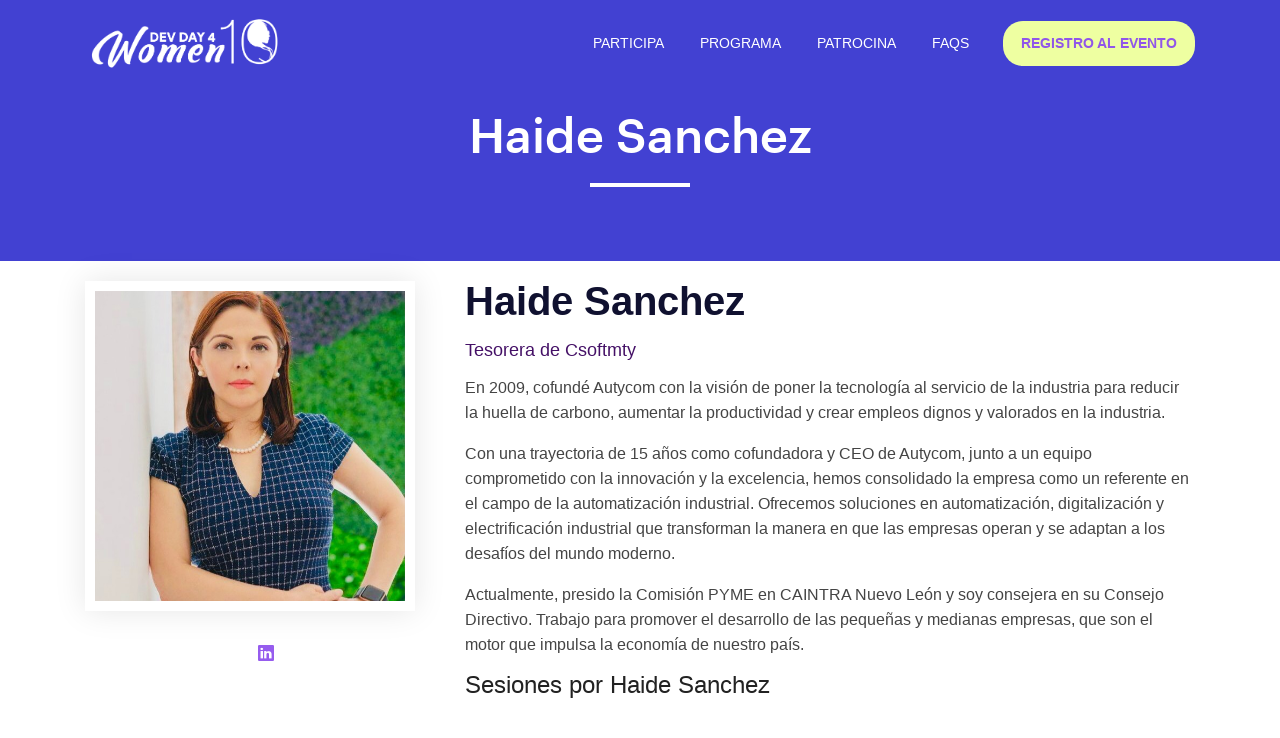

--- FILE ---
content_type: text/html; charset=UTF-8
request_url: https://devday4w.com/speakers/haide-sanchez/
body_size: 3048
content:
<!doctype html><html lang=es><head><meta charset=utf-8><title>Haide Sanchez | Dev Day 4 Women</title>
<meta name=viewport content="width=device-width,initial-scale=1,maximum-scale=1"><meta name=facebook-domain-verification content="fhyfbxuafpya28x0s82bv8p8xdezbq"><meta name=description content="Dev Day for Women es un evento para mujeres involucradas en el desarrollo de software."><meta name=author content="Software Guru"><meta name=generator content="Hugo 0.142.0"><meta property="og:url" content="https://devday4w.com/speakers/haide-sanchez/"><meta property="og:site_name" content="Dev Day 4 Women"><meta property="og:title" content="Haide Sanchez"><meta property="og:description" content="En 2009, cofundé Autycom con la visión de poner la tecnología al servicio de la industria para reducir la huella de carbono, aumentar la productividad y crear empleos dignos y valorados en la industria.
Con una trayectoria de 15 años como cofundadora y CEO de Autycom, junto a un equipo comprometido con la innovación y la excelencia, hemos consolidado la empresa como un referente en el campo de la automatización industrial. Ofrecemos soluciones en automatización, digitalización y electrificación industrial que transforman la manera en que las empresas operan y se adaptan a los desafíos del mundo moderno."><meta property="og:locale" content="es"><meta property="og:type" content="website"><meta property="og:image" content="https://devday4w.com/images/speakers/haide-sanchez.jpg"><meta name=twitter:card content="summary_large_image"><meta name=twitter:image content="https://devday4w.com/images/speakers/haide-sanchez.jpg"><meta name=twitter:title content="Haide Sanchez"><meta name=twitter:description content="En 2009, cofundé Autycom con la visión de poner la tecnología al servicio de la industria para reducir la huella de carbono, aumentar la productividad y crear empleos dignos y valorados en la industria.
Con una trayectoria de 15 años como cofundadora y CEO de Autycom, junto a un equipo comprometido con la innovación y la excelencia, hemos consolidado la empresa como un referente en el campo de la automatización industrial. Ofrecemos soluciones en automatización, digitalización y electrificación industrial que transforman la manera en que las empresas operan y se adaptan a los desafíos del mundo moderno."><script>(function(e,t,n,s,o){e[s]=e[s]||[],e[s].push({"gtm.start":(new Date).getTime(),event:"gtm.js"});var a=t.getElementsByTagName(n)[0],i=t.createElement(n),r=s!="dataLayer"?"&l="+s:"";i.async=!0,i.src="https://www.googletagmanager.com/gtm.js?id="+o+r,a.parentNode.insertBefore(i,a)})(window,document,"script","dataLayer","GTM-MXJFH7W")</script><link rel=stylesheet href=/plugins/bootstrap/css/bootstrap.min.css><link rel=stylesheet href=/plugins/themefisher-font/themefisher-font.min.css><link rel=stylesheet href=https://unpkg.com/bootstrap-table@1.18.2/dist/bootstrap-table.min.css><link rel=stylesheet href=/plugins/fontawesome.css><link rel=stylesheet href=https://cdn.jsdelivr.net/npm/bootstrap-icons@1.11.3/font/bootstrap-icons.min.css><link rel=stylesheet href=https://cdn.jsdelivr.net/npm/bootstrap-icons@1.11.3/font/bootstrap-icons.min.css><link rel=stylesheet href='/scss/style.min.css?v=202601101758' media=screen><link rel="shortcut icon" href=/favicon.ico type=image/x-icon><link rel=icon href=/favicon.ico type=image/x-icon><script async src=https://identity.netlify.com/v1/netlify-identity-widget.js></script><script type=application/ld+json>{"@context":"https://schema.org","@type":"Event","name":"Dev Day 4 Women","startDate":"2021-04-14T11:00-05:00","endDate":"2021-04-15T19:00-05:00","eventStatus":"https://schema.org/EventScheduled","eventAttendanceMode":"https://schema.org/OnlineEventAttendanceMode","location":{"@type":"VirtualLocation","url":"https://devday4w.com/"},"image":["https://devday4w.com/"],"description":"Dev Day for Women es un evento para mujeres involucradas en el desarrollo de software.","offers":{"@type":"Offer","url":"https://devday4w.com/registro","price":"0","priceCurrency":"USD","availability":"https://schema.org/InStock","validFrom":"2021-01-01T12:00"},"performer":{"@type":"PerformingGroup","name":"SG 4 Women"},"organizer":{"@type":"Organization","name":"Software Guru","url":"https://devrel.sg.com.mx"}}</script><script>!function(e,t,n,s,o,i,a){if(e.fbq)return;o=e.fbq=function(){o.callMethod?o.callMethod.apply(o,arguments):o.queue.push(arguments)},e._fbq||(e._fbq=o),o.push=o,o.loaded=!0,o.version="2.0",o.queue=[],i=t.createElement(n),i.async=!0,i.src=s,a=t.getElementsByTagName(n)[0],a.parentNode.insertBefore(i,a)}(window,document,"script","https://connect.facebook.net/en_US/fbevents.js"),fbq("init","751196002263325"),fbq("track","PageView")</script><noscript><img height=1 width=1 style=display:none src="https://www.facebook.com/tr?id=751196002263325&ev=PageView&noscript=1"></noscript></head><body><header class=header-bar><nav class="navbar navbar-expand-lg main-nav fixed-top" style=background-color:#4241d2><div class=container><a class=navbar-brand href=/><img src=/images/logodd4w25.png alt="Dev Day 4 Women" class="img-fluid logo-b">
</a><button class=navbar-toggler type=button style=color:#fff data-toggle=collapse data-target=#navigation aria-controls=navigation aria-expanded=false aria-label="Toggle navigation">
<span class=tf-ion-android-menu></span></button><div class="collapse navbar-collapse text-center" id=navigation><ul class="navbar-nav mx-auto"><li class="nav-item dropdown"><a class="nav-link dropdown-toggle" href=# role=button data-toggle=dropdown aria-haspopup=true aria-expanded=false>Participa</a><div class=dropdown-menu><a class=dropdown-item href=/carta-ejemplo>Carta para tu jefe</a>
<a class=dropdown-item href=/blog/guia-para-disfrutar-dev-day-4-women-2025/>Sede + Viaje</a>
<a class=dropdown-item href=/dei>DEI</a>
<a class=dropdown-item href=/coc>Código de conducta</a>
<a class=dropdown-item href=/vacantes>Vacantes</a></div></li><li class="nav-item dropdown"><a class="nav-link dropdown-toggle" href=# role=button data-toggle=dropdown aria-haspopup=true aria-expanded=false>Programa</a><div class=dropdown-menu><a class=dropdown-item href=/agenda>Agenda</a>
<a class=dropdown-item href=/speakers>Ponentes</a></div></li><li class="nav-item dropdown"><a class="nav-link dropdown-toggle" href=# role=button data-toggle=dropdown aria-haspopup=true aria-expanded=false>Patrocina</a><div class=dropdown-menu><a class=dropdown-item href=/files/dev_day_4_women_monterrey_prospectus_2025.pdf>Prospectus</a></div></li><li class=nav-item><a class=nav-link href=/faq>FAQs</a></li><li class="nav-item ml-3"><a id=nav-button href=https://devday4w.com/registro class=nav-link style=background-color:#eeffa1;border-radius:20px;color:#9056e9!important;font-weight:600>Registro al evento</a></li></ul></div></div></nav></header><section class=page-header><div class=container><div class="row justify-content-center"><div class=col-lg-8><div class="content text-center"><h1 class="mb-3 text-white">Haide Sanchez</h1><div class="divider mx-auto mb-4 bg-white"></div></div></div></div></div></section><section class=speaker-detail style=margin-top:-100px><div class=container><div class=row><div class="image-column col-lg-4 col-md-12 col-sm-12"><div class=image-box><figure class=image><img src=/images/speakers/haide-sanchez.jpg alt></figure><ul class="social-icon-two social-icon-colored text-center icon-color"><li><a href=https://www.linkedin.com/in/haidesanchez/ target=_blank><span class="bi bi-linkedin"></span></a></li></ul></div></div><div class="info-column col-lg-8 col-md-12 col-sm-12"><div class=inner-column><div class=text-box><h3>Haide Sanchez</h3><h5>Tesorera de Csoftmty</h5><p><p>En 2009, cofundé Autycom con la visión de poner la tecnología al servicio de la industria para reducir la huella de carbono, aumentar la productividad y crear empleos dignos y valorados en la industria.</p><p>Con una trayectoria de 15 años como cofundadora y CEO de Autycom, junto a un equipo comprometido con la innovación y la excelencia, hemos consolidado la empresa como un referente en el campo de la automatización industrial. Ofrecemos soluciones en automatización, digitalización y electrificación industrial que transforman la manera en que las empresas operan y se adaptan a los desafíos del mundo moderno.</p><p>Actualmente, presido la Comisión PYME en CAINTRA Nuevo León y soy consejera en su Consejo Directivo. Trabajo para promover el desarrollo de las pequeñas y medianas empresas, que son el motor que impulsa la economía de nuestro país.</p></p><h4>Sesiones por Haide Sanchez</h4><ul><li><a href=https://devday4w.com/sessions/mayo-2024/comision-de-gualdad-inclusion-y-vinculacion-de-csoftmyt/>Comisión de gualdad, Inclusión y Vinculación de CsoftMTY</a> (2024)</li></ul></div></div></div></div></div></section><footer class="section footer"><section class="section-sponsors section" style=margin-top:-65px><br><br><div class=container><div class=card-deck><div class=card style=border:none;background-color:#000><div><h3 class=mb-3>Dev Day 4 Women</h3><ul class="list-inline footer-socials"><li class=list-inline-item><a href=https://twitter.com/Code4DEI target=_blank><i class="bi bi-twitter-x"></i></a></li><li class=list-inline-item><a href=https://www.facebook.com/code4dei target=_blank><i class=tf-ion-social-facebook></i></a></li><li class=list-inline-item><a href=https://www.instagram.com/code4dei target=_blank><i class=tf-ion-social-instagram></i></a></li><li class=list-inline-item><a href=mailto:eventos@sg.com.mx target=_blank><i class="bi bi-envelope-at-fill"></i></a></li><li class=list-inline-item><a href=https://join.slack.com/t/sg4women/shared_invite/zt-ukzdodky-nUaFePrq73NEIC3y61M_PQ target=_blank><i class="bi bi-slack"></i></a></li></ul></div></div><div class=card style=border:none;background-color:#000><div><h5>Recursos:</h5><ul class=footer_links><li><a href=/carta-ejemplo>@Carta para tu jef</a></li><li><a href=/guia-patrocinador>Guía para patrocinadores</a></li><li><a href=/media-kit>Media Kit</a></li></ul></div></div><div class=card style=border:none;background-color:#000><div><h5>Eventos previos:</h5><ul class=footer_links><li><a href=/speakers/archive>Ponentes</a></li><li><a href=/sessions/>Sesiones</a></li></ul></div></div><div class=card style=border:none;background-color:#000><div><h5>Contácto:</h5><ul class=footer_links><li><a href=/team>Equipo organizador</a></li><li><a href=mailto:hola@code4dei.com>Email</a></li></ul></div></div></div></section></section><div class=container><div class=disclaimer>DevDay 4 Women es otro fantástico evento de Software Guru.</div></div></footer><script src=/plugins/jquery/jquery.js></script><script src=/plugins/bootstrap/js/bootstrap.min.js></script><script src=https://unpkg.com/bootstrap-table@1.18.0/dist/bootstrap-table.min.js></script><script src=https://devday4w.com/js/script.min.js></script></body></html>

--- FILE ---
content_type: text/css; charset=UTF-8
request_url: https://devday4w.com/scss/style.min.css?v=202601101758
body_size: 6388
content:
@import "https://fonts.googleapis.com/css2?family=Anton&family=Montserrat:ital,wght@0,100..900;1,100..900&display=swap";@font-face{font-family:accenture;src:url(/Graphik/Graphik-Regular.ttf)}@font-face{font-family:accenture-medium;src:url(/Graphik/Graphik-Medium.ttf)}h1{font-family:accenture-medium}body{font-family:Helvetica,Arial,sans-serif;font-size:16px;font-weight:400;line-height:25px;-webkit-font-smoothing:antialiased;-moz-osx-font-smoothing:grayscale;-ms-text-size-adjust:100%;color:#444}a{color:#965cee;transition:.3s all}a:hover{color:gray}a,a:hover,button,button:focus{transition:all .3s;text-decoration:none;outline:0}h1,.h1,h2,.h2,h3,.h3,h4,.h4,h5,.h5,h6,.h6{font-weight:500;color:#303030}h1 a,h2 a,h3 a,h4 a,h5 a,h6 a{color:inherit}h1,.h1{font-size:48px}h2,.h2{font-size:30px}h3,.h3{font-size:26px}h4,.h4{font-size:22px}h5,.h5{font-size:18px}h6,.h6{font-size:16px}.lead{line-height:35px}.text-secondary{color:#965cee!important}.text-primary{color:#965cee!important}.subtitle{font-family:Helvetica,Arial,sans-serif;text-transform:capitalize}.lg-title{font-size:62px;text-transform:uppercase;letter-spacing:.5px}body{scroll-behavior:smooth}.section{padding:40px 0}.mb-30{margin-bottom:30px}.section-heading{margin-bottom:30px}.section-heading p{margin-top:20px}.form-control{border-color:#e8e8e8;height:50px;padding-left:20px;font-size:13px;background:#eee}.form-control:focus,.form-control:hover,.form-control:active{box-shadow:none;border-color:#965cee}.bg-secondary{background:#965cee!important}.bg-primary{background:#965cee!important}.content-padding{padding:220px 0 200px}.btn{padding:12px 18px;box-shadow:0 11px 22px rgba(34,34,34,.2);-webkit-transition:all .2s ease-in-out;transition:all .2s ease-in-out;will-change:box-shadow;border-radius:2px;text-transform:uppercase;font-family:Helvetica,Arial,sans-serif}.btn-rounded{border-radius:60px}#nav-button{background-color:#965cee;color:#fff!important;line-height:25px!important}#nav-button:hover{color:#fff;background-color:#37c3d6}.btn-gray{background:#f8f8f8;color:#303030}.btn:focus,.btn.focus{box-shadow:none}.text-black{color:#303030}.text-color{color:#965cee}.text-md{font-size:45px;line-height:1.2}.box-shadow{box-shadow:0 15px 38px rgba(0,0,0,.1)}.border-left{border-left:1px solid rgba(0,0,0,6%)!important}.overflow-hidden{overflow:hidden}.title strong{color:#965cee}html,body,.hero{height:100%;margin:0}.info{margin-top:220px}@media(max-width:1927px){.info{margin:50px;margin-top:130px}}@media(max-width:1227px){.info{margin-top:130px}}@media(max-width:992px){.info{margin-top:130px}}@media(max-width:400px){.info{margin-top:90px}}.info .titulo1{color:#eeffa1;font-weight:700;line-height:120%;-webkit-text-stroke:2px #6e8021;font-weight:900}@media(max-width:1927px){.info .titulo1{font-size:5em}}@media(max-width:1469px){.info .titulo1{font-size:5em}}@media(max-width:1227px){.info .titulo1{margin-bottom:40px;font-size:4em}}@media(max-width:992px){.info .titulo1{-webkit-text-stroke:2px #6e8021;font-size:3.2em}}@media(max-width:500px){.info .titulo1{font-size:3em;-webkit-text-stroke:0 #6e8021}}.info .img-hero{margin-left:-50px;margin-bottom:40px}@media(max-width:1469px){.info .img-hero{margin-left:-50px;margin-bottom:30px}}@media(max-width:1227px){.info .img-hero{margin-left:-50px;margin-bottom:10px}}@media(max-width:992px){.info .img-hero{margin-left:-60px;margin-bottom:10px}}@media(max-width:500px){.info .img-hero{margin-left:0;margin-bottom:8px}}.info .slogan1{color:#fff;font-size:2.5em;font-family:montserrat;font-weight:400;text-transform:uppercase}@media(max-width:1927px){.info .slogan1{font-size:50px}}@media(max-width:1669px){.info .slogan1{font-size:40px}}@media(max-width:1227px){.info .slogan1{font-size:32px}}@media(max-width:992px){.info .slogan1{font-size:28px}}@media(max-width:400px){.info .slogan1{font-size:24px}}.info .slogan2{color:#fff;font-size:96px;font-weight:700;font-family:anton;font-weight:500;text-transform:uppercase;line-height:120%}@media(max-width:1927px){.info .slogan2{font-size:96px}}@media(max-width:1669px){.info .slogan2{font-size:76px}}@media(max-width:1227px){.info .slogan2{font-size:48px}}@media(max-width:992px){.info .slogan2{font-size:50px}}@media(max-width:400px){.info .slogan2{font-size:40px}}.info .fechas{margin-top:1.6em;color:#eeffa1;font-size:40px;font-family:montserrat;font-weight:400;text-transform:uppercase;line-height:110%}@media(max-width:1469px){.info .fechas{font-size:40px}}@media(max-width:1227px){.info .fechas{font-size:30px}}@media(max-width:992px){.info .fechas{font-size:24px}}@media(max-width:400px){.info .fechas{font-size:18px}}.info .forma-evento{color:#eeffa1;font-size:40px;font-family:Anton,sans-serif;text-transform:uppercase}@media(max-width:1469px){.info .forma-evento{font-size:36px}}@media(max-width:1227px){.info .forma-evento{font-size:30px}}@media(max-width:992px){.info .forma-evento{font-size:24px}}@media(max-width:400px){.info .forma-evento{font-size:18px}}.info .gratuito{color:#eeffa1;font-size:30px;font-family:montserrat;font-weight:400;text-transform:uppercase;line-height:110%}@media(max-width:767px){.inicio{background-image:url(/images/home-img-chica.png);background-size:cover;background-position:50%;margin-top:40px;height:100%;justify-content:center;text-align:center}}@media only screen and (max-width:767px){.photo{display:none}}.button1{margin-top:2em;margin-right:16px}@media(max-width:481px){.button1{margin-right:0}}.event-info p{font-size:1.1em}.navbar-brand{font-size:28px;font-weight:700;color:#a100ff}.main-nav{transition:all .7s linear}.main-nav .nav-link{font-size:14px;padding:10px 18px!important;font-weight:500;text-transform:uppercase;color:#fff}.main-nav .nav-link:hover{color:#b9b9b9}.btn-sm{padding:5px 18px;border-radius:50px}@media(min-width:768px){.top-nav-collapse{text-shadow:none;border-color:transparent;background-color:#fff;-webkit-transition:all .2s ease;-moz-transition:all .2s ease;-o-transition:all .2s ease;-ms-transition:all .2s ease;transition:all .2s ease}}.dropdown{padding:0}.dropdown-toggle::after{display:none}.dropdown-item{padding:10px 12px 10px 25px;border-bottom:1px dashed #e8e8e8;border-left:3px solid transparent}.dropdown-item:hover{color:#965cee;background:0 0;border-left:3px solid #965cee}.dropdown-menu{min-width:250px;border:0;border-radius:0;box-shadow:3px 1px 20px rgba(0,0,0,7%);visibility:hidden;opacity:0;overflow:hidden;transition:all .15s ease-out;display:block;padding:0!important}.dropdown:hover .dropdown-menu{opacity:1;visibility:visible}.page-header ul li{color:#fff;font-size:18px}.page-header ul li a{color:#fff}.page-header .divider{width:100px;height:4px}.error h2{font-size:89px;color:#888}@media(max-width:480px){.navbar-nav .dropdown-menu{position:absolute}}@media(max-width:400px){.navbar-nav .dropdown-menu{position:absolute}}@media(max-width:767px){.navbar-nav .dropdown-menu{position:absolute}}@media(max-width:991px){.navbar-nav .dropdown-menu{position:absolute;left:50%;transform:translateX(-50%)}}@media(max-width:991px){#select-language{display:block;margin:auto!important}}.section.banner{background-image:url(/images/HOME.png);background-size:cover;background-position:50%;margin-top:40px;padding-bottom:400px;height:100%;justify-content:center;text-align:center}.section.banner .logo{background-size:cover;background-position:50%;margin-top:95px;margin-bottom:-70px}@media(max-width:768px){.section.banner .logo{margin-top:60px;margin-bottom:-30px}}.section.banner .meta{margin:200px 10px}.section.banner .logo h1{padding:20px 400px;font-size:4.6em;color:#fff;margin-bottom:160px}@media(max-width:1800px){.section.banner .logo h1{font-size:3.2em;padding:20px 250px;margin-bottom:10px}}@media(max-width:1300px){.section.banner .logo h1{font-size:2.2em;padding:20px 250px;margin-bottom:10px}}@media(max-width:868px){.section.banner .logo h1{margin-top:-45px;font-size:2.2em;padding:20px 25px;margin-bottom:-35px}}.section.banner .meta p{margin-left:460px;padding:8px 0;font-size:2.6em;color:#fff}@media(max-width:768px){.section.banner .meta p{margin-left:0;font-size:2em;margin-top:-100px}}.section.banner .meta h1{font-size:3.6em;margin-left:460px;line-height:25px;color:#fff}@media(max-width:768px){.section.banner .meta h1{margin-left:0}}.section.banner .meta h2{font-size:3.6em;margin-left:460px;line-height:78px;margin-left:660px;color:#fff}@media(max-width:768px){.section.banner .meta h2{margin-left:0}}.section.banner .meta h3{font-size:2.4em;margin-left:460px;line-height:78px;margin-left:660px;color:#fff;margin-top:-35px}@media(max-width:768px){.section.banner .meta h3{margin-left:0;font-size:1.8em}}.section.banner .meta h4{font-size:1.9em;margin-left:460px;line-height:78px;margin-left:660px;color:#fff;margin-top:-35px}@media(max-width:768px){.section.banner .meta h4{margin-left:0;margin-bottom:80px}}.section.banner .bannerimg{float:left;margin-top:-715px;margin-left:0}@media(max-width:768px){.section.banner .bannerimg{align-items:center;margin-top:20px;visibility:hidden}}.section.banner .titulo-dd4w p{font-size:2.4em}@media(max-width:768px){.section.banner .titulo-dd4w p{font-size:1.9em}}.section.banner .scroll-link{margin-top:30px}.section.banner .scroll-link img{height:30px}.section.banner .divider{width:120px;height:6px;background:#965cee;display:block}.section.banner .btn-banner1{background-color:#fff;color:#fff;font-weight:500;letter-spacing:.1em}.section.banner .btn-banner1:hover{color:#e0e0e0;background-color:#e0e0e0}.section.banner .btn-banner2{background-color:#965cee;color:#fff;font-weight:500;letter-spacing:.1em}.section.banner .btn-banner2:hover{background-color:#37c3d6;color:#fff}.text-align{text-align:right}@media(max-width:1800px){.text-align{text-align:right}}@media(max-width:1300px){.text-align{text-align:right}}@media(max-width:767px){.text-align{text-align:center}}.ia-slogan{margin-top:-190px}@media(max-width:992px){.ia-slogan{margin-top:-150px}}@media(max-width:400px){.ia-slogan{margin-top:-100px}}.photo-ia{margin-top:-30px}@media(max-width:767px){.photo-ia{margin-top:-20px;margin-right:40px}}.about-img{box-shadow:0 15px 38px rgba(0,0,0,.1)}.about-img .img-block{position:absolute;content:"";bottom:-70px;right:0;left:30%;width:100%;border:10px solid #fff}@media(max-width:991px){.about-img .img-block{left:50%;transform:translateX(-50%);width:80%;bottom:-20px}}.stroke-text{color:transparent;-webkit-text-stroke-width:1px;-webkit-text-stroke-color:#ddd;font-size:120px;font-weight:800;text-transform:uppercase;line-height:1}@media(max-width:767px){.stroke-text{font-size:90px}}@media(max-width:480px){.stroke-text{font-size:50px}}.text-lg{font-size:52px;line-height:1.1}.ml-90{margin-left:160px}@media(max-width:991px){.ml-90{margin-left:0}}.event-info-img{width:400px;position:absolute;margin-top:-260px;margin-left:-150px;z-index:-2}@media(max-width:861px){.event-info-img{display:none}}.event-info-img-hand{width:400px;position:absolute;margin-top:-160px;margin-left:-50px;z-index:-2}@media(max-width:861px){.event-info-img-hand{display:none}}.titulo{font-size:3.2em;text-align:center;margin-bottom:25px}@media(max-width:768px){.titulo{font-size:1.8em}}.lines-effect{color:#ff40b8;font-family:anton,sans-serif;text-transform:uppercase;margin-bottom:60px}@media(max-width:992px){.lines-effect{font-size:1.8em;-webkit-text-stroke:2px #800050}}@media(max-width:500px){.lines-effect{-webkit-text-stroke:0 #800050}}.imagen h2{margin-bottom:22px}.imagen{text-align:center}.imagen>img{width:40%}@media(max-width:768px){.imagen>img{width:80%}}.page-header{background:#4241d2;background-size:cover;background-position:50%;margin-top:60px;padding:50px 0;position:relative}.overly{position:absolute;content:"";left:0;top:0;width:100%;height:100%;background-color:#404040;opacity:.4}.description-wrapper{background-color:#f0f0f0;padding:30px 0 20px;margin-bottom:30px}#faqs h4{color:#444}.text-sm-2{font-size:16px}.socials-links a{font-size:18px;padding:5px 10px 0 0}#map{min-height:550px}.google-map{position:relative}.contact-info-block{position:absolute;content:"";left:30px;top:30px;z-index:1;background:#fff}@media(max-width:480px){.contact-info-block{position:static}}.feature-box{padding:40px;background:#f8f9fa;-webkit-transition:all .35s ease;-moz-transition:all .35s ease;-ms-transition:all .35s ease;-o-transition:all .35s ease;transition:all .35s ease}.feature-box i{font-size:60px}.feature-box .divider{width:45px;margin-bottom:20px;background:#965cee}.feature-box:hover{background:#965cee}.feature-box:hover i{color:#fff}.feature-box:hover h4{color:#fff}.feature-box:hover p{color:rgba(255,255,255,.8)}.feature-box:hover .divider{background:#e8e8e8}.feature-box.active{background:#965cee}.feature-box.active i{color:#fff}.feature-box.active h4{color:#fff}.feature-box.active p{color:rgba(255,255,255,.8)}.feature-box.active .divider{background:#e8e8e8}.pl-90{padding-left:150px}.section .heading:before{position:absolute;content:"";top:20px;width:60px;height:3px;background:#965cee}.section .heading h2{padding-left:80px}.bg-red{background:#f87c57}.feature-item{padding:40px;background:#f8f9fa;-webkit-transition:all .35s ease;-moz-transition:all .35s ease;-ms-transition:all .35s ease;-o-transition:all .35s ease;transition:all .35s ease}.feature-item i{font-size:60px;color:#fff}.feature-item h4{color:#fff}.feature-item p{color:rgba(255,255,255,.7)}@media(max-width:480px){.pl-90{padding-left:0}}@media(max-width:400px){.pl-90{padding-left:0}}@media(max-width:767px){.pl-90{padding-left:0}}.cta{position:relative}.cta:before{position:absolute;content:"";left:0;top:0;width:50%;height:70%;background:url(../images/about/bg-1.jpg);background-size:cover}.cta .cta-content{border:1px solid #e8e8e8}.cta-img{position:relative}.cta-img .contact-info{position:absolute;content:"";right:40px;bottom:-90px;background:#fff;padding:60px 50px}@media(max-width:767px){.cta-img .contact-info{position:static}}.sub-form{position:relative}.sub-form .form-control{border-color:#965cee;height:51px}.sub-form .btn{position:absolute;top:0;right:0;margin-top:0!important;display:inline-block;padding:17px 35px;border-radius:0 5px 5px 0}.sub-form .btn:hover{background:#303030;color:#fff}.speakers-wrapper{margin:20px 0;display:grid;justify-content:center;grid-template-columns:repeat(auto-fit,minmax(120px,240px));grid-gap:50px}.speaker{text-align:center;cursor:pointer}.speaker-strip{display:grid;grid-template-columns:repeat(4,1fr);grid-gap:60px}@media(max-width:767px){.speaker-strip{grid-template-columns:repeat(3,1fr)}}@media(max-width:480px){.speaker-strip{grid-template-columns:repeat(2,1fr)}}.speaker-strip-vacantes{display:grid;grid-template-columns:repeat(3,1fr);grid-gap:60px}@media(max-width:767px){.speaker-strip-vacantes{grid-template-columns:repeat(2,1fr)}}@media(max-width:480px){.speaker-strip-vacantes{grid-template-columns:repeat(1,1fr)}}.speaker-strip-winners{display:grid;justify-content:center;grid-template-columns:repeat(auto-fit,minmax(320px,240px));grid-gap:160px}@media(max-width:767px){.speaker-strip-winners{grid-template-columns:repeat(2,1fr);grid-gap:60px}}@media(max-width:480px){.speaker-strip-winners{grid-template-columns:repeat(1,1fr)}}.speaker-info .thumb{text-align:center}.speaker-info .img-container{width:80%;margin:.5em auto}.speaker-info a{color:#965cee}.speaker-detail{position:relative;padding:120px 0 70px}.speaker-detail .image-column{position:relative;margin-bottom:50px}.speaker-detail .image-column .image-box{position:relative;padding-right:20px}.speaker-detail .image-column .image{position:relative;margin-bottom:30px;overflow:hidden;border:10px solid #fff;box-shadow:0 0 30px rgba(0,0,0,.1)}.speaker-detail .image-column .image img{display:block;width:100%}.speaker-detail .info-column{position:relative}.speaker-detail .info-column .inner-column{position:relative}.speaker-detail .info-column h1{position:relative;font-size:50px;line-height:1em;font-weight:700;margin-bottom:20px}.speaker-detail .info-column h3{position:relative;display:block;font-size:40px;line-height:1em;font-weight:600;margin-bottom:20px;color:#101130}.speaker-detail .info-column h4{position:relative;display:block;font-size:24px;line-height:1em;font-weight:500;margin-bottom:20px;color:#222}.speaker-detail .info-column h5{position:relative;display:block;font-size:18px;line-height:1em;font-weight:500;margin-bottom:10px;color:#441066}.speaker-detail .info-column .text-box{position:relative}.speaker-detail .speaker-session-info{position:relative;margin-bottom:30px}.speaker-detail .speaker-session-info p{margin-bottom:0;color:#3f598b}.speaker-detail .bottom-box{position:relative;padding-left:80px;min-height:50px;margin-bottom:30px}.social-icon-two{position:relative;display:block}.social-icon-two li{position:relative;display:inline-block;margin-right:8px;margin-bottom:10px}.social-icon-two li a .fab{position:relative;display:block;height:40px;width:40px;line-height:40px;text-align:center;font-size:16px;border:1px solid #ddd;background-color:#fff;-webkit-transition:all 300ms ease;-moz-transition:all 300ms ease;-ms-transition:all 300ms ease;-o-transition:all 300ms ease;transition:all 300ms ease}.social-icon-two li a:hover .fab{color:#fff;background-color:#965cee}p.designation{font-style:italic;font-weight:500}.headshot{position:relative}.headshot .overlay{position:absolute;border-radius:50%;top:0;left:0;bottom:0;right:0;background-color:#17a8bc;opacity:0;transition:all .3s ease}.headshot:hover .overlay{opacity:.5}.grid{display:grid;grid-template-columns:repeat(3,1fr);grid-template-rows:300px 300px 300px;grid-column-gap:5px;grid-row-gap:5px}#pic1{grid-column-start:1;grid-column-end:3}#pic3{grid-row-start:2;grid-row-end:4}#pic4{grid-column-start:2;grid-column-end:4}.galeria{padding:35px;color:#fff;background-color:#50afaa}.galeria>h2{color:#fff}.galeria>a:hover{color:#fff}.grid>img{width:100%;height:100%;object-fit:cover}#TopicTab{background:#eee;border-radius:5px}.nav-justified .nav-item{text-align:left!important}.nav-pills .nav-link{border-radius:0;padding:10px;-webkit-transition:all .45s ease;-moz-transition:all .45s ease;-ms-transition:all .45s ease;-o-transition:all .45s ease;transition:all .45s ease}.nav-pills .nav-link.active{background:#965cee;border-radius:8px;position:relative}.nav-pills .nav-link.active h2{color:#fff}.nav-pills .nav-link.active h5{color:#fff}.nav-pills .nav-link.active:before{width:0;height:0;border-style:solid;border-width:17px 20px 0;border-color:#000 transparent transparent;content:"";position:absolute;bottom:-18px;transform:translateY(-50%);transition:.3s;left:80px;margin:auto;z-index:-1;border-color:#965cee transparent transparent}.time-table .time{flex-basis:20%}.time-table .content{flex-basis:60%}.time-table .content-img{flex-basis:20%}.time-table .content-img img{border-radius:100%}@media screen{.time-table .content-img img{width:100px}}.time-table li{box-shadow:0 15px 38px rgba(0,0,0,.1)}.text-color-2{color:#965cee}@media(max-width:576px){.time-label{grid-area:1/1/4/2}.room-1{grid-area:1/2/2/5}.room-2{grid-area:2/2/3/5}.room-3{grid-area:3/2/4/5}}.session-item,.activity{background-color:#c0c0c040;margin-bottom:.5em;padding:.8em;border-radius:10px}.session-time{white-space:nowrap;font-size:.8em}.session-room{font-size:.8em;color:#606060}.session-title{font-weight:500}.session-title a{color:#404040}.session-title a:hover{text-decoration:underline}.session-speakers{font-size:.9em;font-style:italic;color:#404040}.session-info p{margin:0}.track-name{font-size:.8em}.track-all{background-color:#ababab}.track-panel{background-color:#eab0e4a2}.track-empresas{background-color:#bbb0eaa2}.track-comunidades{background-color:#e3a0ff80}.track-charla{background-color:#ca3ba420}.track-lightning-talk{background-color:#edf6c4}.hour{color:#404040}.networking .session-info,.community .session-info{background-color:#f7b8f7}.networking{margin-top:1em}.color-code-list{display:flex;flex-wrap:wrap;justify-content:center}.color-code-item{padding:12px 18px;border-radius:4px;margin-right:1em;color:#fff}.session-meta{margin:0;font-size:.9em}#day-buttons .btn:focus,#day-buttons.btn.focus{background-color:#dc3545;color:#fff}.card-abstract{font-size:.9em;color:#404040;font-style:italic}.card-abstract a.read-more{font-weight:500}.daygrid{display:grid;grid-template-columns:100px repeat(4,1fr);grid-template-rows:auto;grid-column-gap:1em;grid-row-gap:0}@media(max-width:576px){.daygrid{grid-template-columns:60px 1fr}}.daygrid-xs{display:grid;grid-template-columns:1fr;grid-template-rows:auto;grid-column-gap:1em;grid-row-gap:0}.daygrid .activity{text-align:center}.session-item div.addeventatc{background-color:#ffffff50;line-height:40px}.package{text-align:center;box-shadow:0 11px 22px rgba(34,34,34,.2)}.package .price-header{padding:60px 0;background:url(../images/bg/page-header.jpg)no-repeat;background-size:cover;position:relative}.package ul li{padding:5px 0;color:#303030}.package .pname{margin:-45px auto 30px;width:50%;padding:10px;border-radius:25px;font-weight:500;border:1px solid #eee;text-transform:capitalize;background:#fff;position:relative;z-index:1}.package i{font-size:60px;color:#fff}.bg-orange{background:#17a8bc}.style-1 .pname{border-color:#965cee}.style-2 .pname{border-color:#17a8bc}.style-2 .btn{border-color:#17a8bc;background:#17a8bc;color:#fff}.style-3 .pname{border-color:#965cee}.section-pricing{background:url(../images/banner/speakers-bg-black.jpg)no-repeat;background-size:cover}.client-item{float:left;width:15%;height:115px;border:1px solid rgba(255,255,255,5%);padding:20px;text-align:center;opacity:.7;-webkit-transition:all .45s ease-in-out;-moz-transition:all .45s ease-in-out;-ms-transition:all .45s ease-in-out;-o-transition:all .45s ease-in-out;transition:all .45s ease-in-out}.client-item a{display:block}.client-item:hover{opacity:1;background:#303030}@media(max-width:991px){.client-item{width:20%}}@media(max-width:767px){.client-item{width:30%}}@media(max-width:480px){.client-item{width:40%}}@media(max-width:400px){.client-item{width:50%}}.bg-black{background:#000}.letter-spacing{letter-spacing:2px;text-transform:uppercase}.text-sm{font-size:14px}.bg-gray{background:#eee}.titulo-patrocinadores{color:#eeffa1;font-weight:700;font-size:3.8em;padding:20px;font-family:anton,sans-serif;font-weight:800;text-transform:uppercase;-webkit-text-stroke:.1px #6e8021}@media(max-width:992px){.titulo-patrocinadores{font-size:2.8em;-webkit-text-stroke:.1px #6e8021}}@media(max-width:500px){.titulo-patrocinadores{font-size:2em;-webkit-text-stroke:.1dpx #6e8021}}.counter-wrapper{margin-top:-70px}.counter-inner{padding:50px;position:relative}.counter-inner:before{position:absolute;content:"";left:-5%;top:0;width:200%;height:100%;background:#fff;border-radius:100px 0 0 100px;box-shadow:0 15px 38px rgba(0,0,0,.1)}@media(max-width:480px){.counter-inner .counter-stat h2{font-size:20px}}.counter-inner .syotimer{position:relative;z-index:1}@media(max-width:991px){.counter-inner{padding:50px 20px}}.font-weight-light{font-weight:300}.syotimer.large .syotimer-cell{height:100px;width:100px}.syotimer-cell{display:inline-block;height:100px;width:115px;border-radius:3px;background:rgba(255,255,255,.7);text-align:center;padding-top:15px;margin-right:10px}@media(max-width:991px){.syotimer-cell{width:100px}}@media(max-width:480px){.syotimer-cell{width:65px;height:70px}}.syotimer-cell__unit{text-transform:capitalize;color:#4b25f1}.syotimer-cell__value{font-weight:800;font-size:45px;line-height:45px;color:#303030}@media(max-width:480px){.syotimer-cell__value{font-size:30px;line-height:30px}}.syotimer-cell_type_day .syotimer-cell__value{color:#965cee}.noticias-recientes-dd4w{margin-top:40px}.titulo-noticias{color:#ff40b8;font-weight:700;font-size:3.8em;margin-top:-180px;padding:20px;font-family:anton,sans-serif;font-weight:800;text-transform:uppercase;-webkit-text-stroke:0 #800050}@media(max-width:992px){.titulo-noticias{font-size:4.8em;margin-top:-380px;-webkit-text-stroke:0 #800050}}@media(max-width:676px){.titulo-noticias{font-size:3em;margin-top:-180px;-webkit-text-stroke:0 #800050}}@media(max-width:500px){.titulo-noticias{-webkit-text-stroke:0 #800050}}.sesiones-anteriores{color:#8a3dfc;font-weight:700;font-size:3.8em;margin-top:-210px;padding:20px;font-family:anton,sans-serif;font-weight:800;text-transform:uppercase;-webkit-text-stroke:0 #33007e}@media(max-width:992px){.sesiones-anteriores{font-size:3.8em;margin-top:-100px;-webkit-text-stroke:0 #33007e}}@media(max-width:676px){.sesiones-anteriores{font-size:3em;margin-top:-100px;-webkit-text-stroke:2px #33007e}}@media(max-width:500px){.sesiones-anteriores{margin-top:-150px;-webkit-text-stroke:0 #33007e}}.swiper{width:90%;padding:70px 0 0;margin-top:-90px}.card{border-radius:25px;background-color:#fff}.image-content,.card-content{display:flex;flex-direction:column;align-items:center;padding:10px 14px}.card-content h2{font-size:1.4em}.card-content p{font-size:1.1em}.image-content{position:relative;row-gap:5px;padding:25px 0}.overlay{position:absolute;left:0;top:0;height:100%;width:100%;border-radius:25px 25px 25px 25px}.overlay::before,.overlay::after{content:'';position:absolute;right:0;bottom:-40px;height:40px;width:40px}.overlay::after{border-radius:0;background-color:#fff}.card-image{position:relative;padding:10px}.card-image .img-fluid{height:100%;width:100%;object-fit:cover;border-radius:2%}.description{margin-top:-20px;color:#8a3dfc;font-size:18px!important;text-align:center;padding:4px;margin-left:20px;margin-right:20px}.button{border:none;font-size:16px;color:#fff;padding:8px 16px;background-color:#ff40b8;border-radius:50px;margin:14px;cursor:pointer;transition:all .3s ease}.button:hover{background:#8a3dfc}@media(max-width:1479px){.card-content .button{display:none}}.swiper-navBtn{color:#6e93f7;transition:color .3s ease}.swiper-navBtn:hover{color:#4070f4}.swiper-navBtn::before,.swiper-navBtn::after{font-size:35px}.swiper-button-next{right:0}.swiper-button-prev{left:0}.swiper-pagination-bullet{background-color:#6e93f7;opacity:1}.swiper-pagination-bullet-active{background-color:#4070f4}@media screen and (max-width:768px){.slide-content{margin:0 10px}.swiper-navBtn{display:none}}.sesiones-anteriores{color:#8a3dfc;font-weight:700;font-size:3.2em;padding:20px;font-family:anton,sans-serif;font-weight:800;text-transform:uppercase;-webkit-text-stroke:0 #33007e}@media(max-width:992px){.sesiones-anteriores{font-size:2em;-webkit-text-stroke:0 #33007e}}@media(max-width:500px){.sesiones-anteriores{-webkit-text-stroke:0 #33007e}}.blog-article{-webkit-transition:all .35s ease;-moz-transition:all .35s ease;-ms-transition:all .35s ease;-o-transition:all .35s ease;transition:all .35s ease}.blog-article .read-more i{width:30px;height:30px;background:#eee;display:inline-block;text-align:center;border-radius:100%;padding-top:7px;color:#303030}.blog-article img{width:100%}.blog-nav a{border:1px solid #e8e8e8;display:inline-block;padding:8px 25px;border-radius:25px;font-weight:600;background:#e8e8e8}.module{width:300px;margin:0 0 1em;overflow:hidden}.module p{margin:0}.line-clamp{display:-webkit-box;-webkit-line-clamp:3;-webkit-box-orient:vertical}.btn{background-color:#8a3dfc!important;border-color:#965cee!important}.widget .widget-title{padding-bottom:10px;position:relative}.widget .widget-title:after{position:absolute;content:"";left:0;bottom:0;border-bottom:2px solid #965cee;width:30px}.widget.list-item li{padding:15px 0;font-size:16px;border-bottom:1px dashed #e8e8e8}.tags a{display:inline-block;padding:6px 15px;border:1px solid #e8e8e8;border-radius:3px;margin-bottom:5px;text-transform:capitalize}.post-author-info img{max-width:15%;border-radius:3px}.comment-respond{border:20px solid #e8e8e8}.comment-reply-link{color:#777}@media(max-width:480px){.comment-respond{border:0}.media{display:block}.media img{margin-bottom:10px}}@media(max-width:400px){.comment-respond{border:0}.media{display:block}.media img{margin-bottom:10px}}.social-links li a{width:40px;height:40px;text-align:center;background:#eee;display:inline-block;border-radius:3px;padding-top:8px}.social-links li a:hover{background:#965cee;color:#fff}.footer{padding-top:2em;padding-bottom:35px;background:#000;color:#fff}.footer-strip{display:grid;grid-template-columns:1fr;grid-gap:30px}@media(min-width:768px){.footer-strip{grid-template-columns:minmax(200px,360px)minmax(150px,1fr)minmax(150px,1fr)minmax(150px,1fr)}}.mb-3{color:#fff}ul.footer_links{direction:rtl;list-style-type:none;padding:0;font-size:14px}.footer a{color:#fff}.footer a:hover{color:#965cee!important}.footer i:hover{color:#965cee!important}.footer h5{color:#fff}.footer-socials a{padding:0 10px}.footer-socials a i{font-size:30px;color:#fff}.footer .disclaimer{border-top:1px solid #606060;font-size:.8em;font-style:italic;padding-top:1em}.copy.border-top{border-top:1px solid rgba(255,255,255,4%)!important}@media(max-width:480px){.sub-form .btn{position:relative;margin-top:16px!important;border-radius:5px}}@media(max-width:400px){.sub-form .btn{position:relative;margin-top:16px!important;border-radius:5px}}@media(max-width:767px){.sub-form .btn{position:relative;margin-top:16px!important;border-radius:5px}}.navbar-collapse{flex-grow:0!important}#slides-iframe{margin-top:2em}section.register a{color:#965cee}section.swag a,section.page a{color:#965cee;text-decoration:underline}section.faq img,section.coc img{max-width:100%}section.register p,section.swag p{font-size:1.2em}.btn-slack{background:#965cee;color:#fff;border-color:#965cee;padding:16px 20px}.btn-slack:hover{background:#303030;border-color:#303030;color:#fff}.speakers-list span:after{content:" & "}.speakers-list span:last-child:after{content:""}#slackModal .modal-body a{color:#965cee;text-decoration:underline}.session-single{font-size:16px;line-height:1.8}.headshot-box{position:relative}.flag-ribbon{width:50px;position:absolute;right:0;bottom:0}.logo-b{height:60px}@media(max-width:768px){.logo-b{height:40px}}.infos-buttons{margin:10px;display:grid;grid-template-columns:minmax(150px,250px)minmax(150px,250px);grid-gap:40px;justify-content:center}.team-strip{display:grid;grid-template-columns:repeat(auto-fill,minmax(300px,1fr));grid-gap:20px}.profile-item .headshot{width:120px}.profile-item .infos{margin-left:2em;align-self:center}article.swag{background-color:#fff}.swag-infos{display:grid;grid-gap:20px;grid-template-columns:1fr 2fr;align-items:center}@media(max-width:480px){.swag-infos{grid-template-columns:1fr 1fr}}.sponsor-strip.platinum{display:grid;grid-template-columns:repeat(4,1fr);grid-gap:40px;justify-content:space-between;justify-items:center;align-items:center}@media(max-width:767px){.sponsor-strip.platinum{grid-template-columns:1fr 1fr}}@media(max-width:480px){.sponsor-strip.platinum{grid-template-columns:1fr}}.sponsor-strip.gold{display:grid;grid-template-columns:repeat(4,1fr);grid-gap:40px;justify-content:space-between;justify-items:center;align-items:center}@media(max-width:767px){.sponsor-strip.gold{grid-template-columns:1fr 1fr 1fr}}@media(max-width:480px){.sponsor-strip.gold{grid-template-columns:1fr}}.sponsor-strip.community{display:grid;grid-template-columns:repeat(6,1fr);grid-gap:30px;justify-content:space-between;justify-items:center;align-items:center}@media(max-width:767px){.sponsor-strip.community{grid-template-columns:1fr 1fr 1fr}}@media(max-width:480px){.sponsor-strip.community{grid-template-columns:1fr 1fr}}.heading p{font-size:1.2em}.section-schedule{background-color:#dee7e7}.section-speaker{background-color:#f6f5eb}section.coc a,section.faq a{color:#965cee;text-decoration:underline}section.coc a:hover,section.faq a:hover{color:#965cee}section.sponsors{background-color:#fff}.time-table .content{flex-basis:75%}.stroke-text{color:transparent;-webkit-text-stroke-width:2px;-webkit-text-stroke-color:#3d3d3f;font-size:100px;font-weight:800;text-transform:uppercase;line-height:1}@media(max-width:767px){.stroke-text{font-size:60px}}@media(max-width:480px){.stroke-text{font-size:40px}}.event-infos .content{display:grid;grid-gap:32px;grid-template-columns:1fr}@media(min-width:640px){.event-infos .content{grid-gap:64px;grid-template-columns:repeat(auto-fit,minmax(450px,1fr))}}.statistics-block{display:grid;width:100%;grid-gap:32px 16px;grid-template-columns:repeat(2,1fr)}@media(min-width:640px){.statistics-block{grid-gap:32px}}.statistics-block .numbers{font-size:40px}@media(min-width:640px){.statistics-block .numbers{grid-gap:56px}}.statistics-block .numbers:after{content:"";display:block;height:2px;width:64px;background-color:#37c3d6;margin-top:10px}.statistics-block .label{margin-top:4px}.event-infos a{color:#17a8bc;text-transform:uppercase}.event-infos a:hover{color:#37c3d6}.list-content{margin-bottom:1.6em}#event-infos{display:block;position:relative;top:-100px;visibility:hidden}.galeria a{color:#fff;text-decoration:underline}